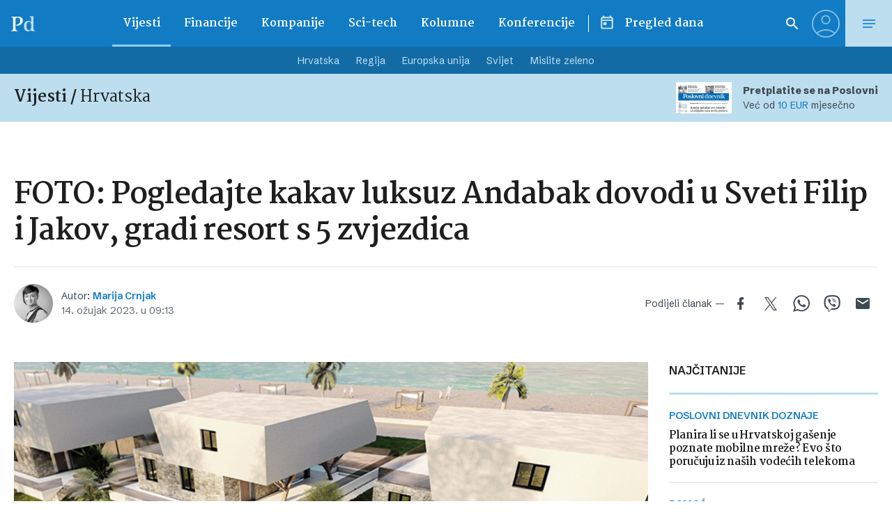

--- FILE ---
content_type: text/html; charset=UTF-8
request_url: https://www.poslovni.hr/related/4381133
body_size: 3017
content:

<section class="section section--padding-double-top section--no-padding">

    <div class="section__inner">
        <div class="container">

            <div class="block block--sidebar-300@md">
                <div class="block__main">

                    
                    <h3 class="headline headline--divider-top">
                        <span class="headline__light-font">Još vijesti</span>
                    </h3>

                    

                    <div class="lists lists--with-border-big">

                        
                            
                            <div class="lists__item">

                                <article class="card-d">
    <a href="https://www.poslovni.hr/hrvatska/povecava-se-temeljni-kapital-croatia-airlinesa-za-iznos-povecanja-izdat-ce-se-nove-redovite-dionice-4520127" title="Povećava se temeljni kapital Croatia Airlinesa, za iznos povećanja izdat će se nove redovite dionice">
        <div class="card-d__image-wrap">
            <div class="image">

                       
                    <img src="https://www.poslovni.hr/wp-content/uploads/2026/01/PXL_010725_134978371-1600x1000.jpg">
                
            </div>
        </div>
        <div class="card-d__post-info">
            <div class="card-d__headline">
                <div class="headline headline--small">Skupština dioničara:</div>
            </div>
            <div class="card-d__title">
                <h3 class="title">Povećava se temeljni kapital Croatia Airlinesa, za iznos povećanja izdat će se nove redovite dionice</h3>
            </div>
            <div class="card-d__lead">
                <div class="lead">
                    Na kraju prošle godine skupština dioničara donijela je odluku o povećanju temeljnog kapitala Croatia Airlinesa za 43 milijuna eura ulogom prava potraživanja na temelju ugovora zaključenih između RH i te kompanije, sada je provedena d…                </div>
            </div>
        </div>
    </a>
</article>

                            </div>

                            
                        
                            
                            <div class="lists__item">

                                <article class="card-d">
    <a href="https://www.poslovni.hr/svijet/trump-otvara-nova-vrata-kremlju-putin-pozvan-u-odbor-za-mir-stigao-odgovor-rusije-4520123" title="Trump otvara nova vrata Kremlju: Putin pozvan u odbor za mir, stigao odgovor Rusije">
        <div class="card-d__image-wrap">
            <div class="image">

                       
                    <img src="https://www.poslovni.hr/wp-content/uploads/2026/01/BeFunky-collage-7-1600x1000.jpg">
                
            </div>
        </div>
        <div class="card-d__post-info">
            <div class="card-d__headline">
                <div class="headline headline--small">Nova faza</div>
            </div>
            <div class="card-d__title">
                <h3 class="title">Trump otvara nova vrata Kremlju: Putin pozvan u odbor za mir, stigao odgovor Rusije</h3>
            </div>
            <div class="card-d__lead">
                <div class="lead">
                    Trumpova odluka smatra se svojevrsnim poticajem za Putina jer ga djelomično vraća na međunarodnu scenu.                </div>
            </div>
        </div>
    </a>
</article>

                            </div>

                            
                        
                            
                            <div class="lists__item">

                                <article class="card-d">
    <a href="https://www.poslovni.hr/hrvatska/halmed-poslao-obavijest-pacijentima-zbog-povlacenja-serije-lijeka-obratite-se-lijecniku-4520107" title="HALMED poslao obavijest pacijentima zbog povlačenja serije lijeka: &#8216;Obratite se liječniku&#8217;">
        <div class="card-d__image-wrap">
            <div class="image">

                       
                    <img src="https://www.poslovni.hr/wp-content/uploads/2026/01/nathaniel-yeo-747NDboAWNY-unsplash-1600x1000.jpg">
                
            </div>
        </div>
        <div class="card-d__post-info">
            <div class="card-d__headline">
                <div class="headline headline--small">obavijest pacijentima</div>
            </div>
            <div class="card-d__title">
                <h3 class="title">HALMED poslao obavijest pacijentima zbog povlačenja serije lijeka: &#8216;Obratite se liječniku&#8217;</h3>
            </div>
            <div class="card-d__lead">
                <div class="lead">
                    Podsjećamo da su zdravstveni radnici obvezni prijaviti HALMED-u svaku nuspojavu lijeka, kao i neispravnost u kakvoći lijeka.                 </div>
            </div>
        </div>
    </a>
</article>

                            </div>

                            
                        
                            
                            <div class="lists__item">

                                <article class="card-d">
    <a href="https://www.poslovni.hr/svijet/mmf-korigirao-ocekivanja-svjetski-rast-otporniji-na-trumpove-carine-nego-sto-se-strahovalo-4520115" title="MMF korigirao očekivanja: Svjetski rast otporniji na Trumpove carine nego što se strahovalo">
        <div class="card-d__image-wrap">
            <div class="image">

                       
                    <img src="https://www.poslovni.hr/wp-content/uploads/2026/01/ChatGPT-Image-19.-sij-2026.-14_11_32-1600x1000.png">
                
            </div>
        </div>
        <div class="card-d__post-info">
            <div class="card-d__headline">
                <div class="headline headline--small">Otpornost tržišta</div>
            </div>
            <div class="card-d__title">
                <h3 class="title">MMF korigirao očekivanja: Svjetski rast otporniji na Trumpove carine nego što se strahovalo</h3>
            </div>
            <div class="card-d__lead">
                <div class="lead">
                    MMF očekuje ravnomjeran rast i u 2027. godini, po stopi od 3,2 posto.                </div>
            </div>
        </div>
    </a>
</article>

                            </div>

                            
                        
                            
                            <div class="lists__item">

                                <article class="card-d">
    <a href="https://www.poslovni.hr/europska-unija/potvrden-je-datum-izvanrednog-samita-eu-a-dijalog-je-bolji-od-eskalacije-odgovorno-i-zrelo-vodstvo-trazi-suzdrzanost-4520111" title="Potvrđen je datum izvanrednog samita EU-a: &#8216;Dijalog je bolji od eskalacije, odgovorno i zrelo vodstvo traži suzdržanost&#8217;">
        <div class="card-d__image-wrap">
            <div class="image">

                       
                    <img src="https://www.poslovni.hr/wp-content/uploads/2026/01/ChatGPT-Image-19.-sij-2026.-13_53_20-1600x1000.png">
                
            </div>
        </div>
        <div class="card-d__post-info">
            <div class="card-d__headline">
                <div class="headline headline--small">Američke prijetnje</div>
            </div>
            <div class="card-d__title">
                <h3 class="title">Potvrđen je datum izvanrednog samita EU-a: &#8216;Dijalog je bolji od eskalacije, odgovorno i zrelo vodstvo traži suzdržanost&#8217;</h3>
            </div>
            <div class="card-d__lead">
                <div class="lead">
                    EU ima pripremljen paket carinskih protumjera na američke carine.                </div>
            </div>
        </div>
    </a>
</article>

                            </div>

                            
                        
                            
                            <div class="lists__item">

                                <article class="card-d">
    <a href="https://www.poslovni.hr/europska-unija/drzava-dijeli-do-6-tisuca-eura-subvencija-za-elektricne-automobile-4520103" title="Država dijeli do 6 tisuća eura subvencija za električne automobile">
        <div class="card-d__image-wrap">
            <div class="image">

                       
                    <img src="https://www.poslovni.hr/wp-content/uploads/2026/01/ernest-ojeh-UrCV-U9hhCo-unsplash-1600x1000.jpg">
                
            </div>
        </div>
        <div class="card-d__post-info">
            <div class="card-d__headline">
                <div class="headline headline--small">u njemačkoj</div>
            </div>
            <div class="card-d__title">
                <h3 class="title">Država dijeli do 6 tisuća eura subvencija za električne automobile</h3>
            </div>
            <div class="card-d__lead">
                <div class="lead">
                    Očekuje se da će subvencije ove godine povećati registracije električnih vozila za 17 posto u odnosu na prethodnu godinu.                </div>
            </div>
        </div>
    </a>
</article>

                            </div>

                            
                        
                            
                            <div class="lists__item">

                                <article class="card-d">
    <a href="https://www.poslovni.hr/hrvatska/poceli-medicinski-pregledi-rocnika-nakon-zavrsetka-vojnog-roka-imat-ce-2-200-eura-vise-na-racunu-4520106" title="Počeli medicinski pregledi ročnika, nakon završetka vojnog roka imat će 2.200 eura više na računu">
        <div class="card-d__image-wrap">
            <div class="image">

                       
                    <img src="https://www.poslovni.hr/wp-content/uploads/2026/01/PXL_031025_139527162-1600x1000.jpg">
                
            </div>
        </div>
        <div class="card-d__post-info">
            <div class="card-d__headline">
                <div class="headline headline--small">VOJNI ROK</div>
            </div>
            <div class="card-d__title">
                <h3 class="title">Počeli medicinski pregledi ročnika, nakon završetka vojnog roka imat će 2.200 eura više na računu</h3>
            </div>
            <div class="card-d__lead">
                <div class="lead">
                    Ako je zaposlen, ročnik za vrijeme služenja temeljnog vojnog osposobljavanja ne može dobiti otkaz.                 </div>
            </div>
        </div>
    </a>
</article>

                            </div>

                            
                        
                            
                            <div class="lists__item">

                                <article class="card-d">
    <a href="https://www.poslovni.hr/trzista/inflacija-u-eurozoni-izrazitije-usporila-u-prosincu-2-4520091" title="Inflacija u eurozoni izrazitije usporila u prosincu">
        <div class="card-d__image-wrap">
            <div class="image">

                       
                    <img src="https://www.poslovni.hr/wp-content/uploads/2026/01/clay-banks-XvS-uKUoUao-unsplash-1600x1000.jpg">
                
            </div>
        </div>
        <div class="card-d__post-info">
            <div class="card-d__headline">
                <div class="headline headline--small">Signal tržištima</div>
            </div>
            <div class="card-d__title">
                <h3 class="title">Inflacija u eurozoni izrazitije usporila u prosincu</h3>
            </div>
            <div class="card-d__lead">
                <div class="lead">
                    Inflacija u zoni primjene zajedničke europske valute vratila se na kraju godine na razinu iz svibnja.                </div>
            </div>
        </div>
    </a>
</article>

                            </div>

                            
                        
                            
                            <div class="lists__item">

                                <article class="card-d">
    <a href="https://www.poslovni.hr/hrvatska/hzzo-dao-vaznu-obavijest-dopunsko-poskupljuje-za-dio-gradana-je-besplatno-evo-sto-to-znaci-za-umirovljenike-4520097" title="HZZO dao važnu obavijest: Dopunsko poskupljuje, za dio građana je besplatno, evo što to znači za umirovljenike">
        <div class="card-d__image-wrap">
            <div class="image">

                       
                    <img src="https://www.poslovni.hr/wp-content/uploads/2026/01/umirovljenici-2-1600x1000.jpg">
                
            </div>
        </div>
        <div class="card-d__post-info">
            <div class="card-d__headline">
                <div class="headline headline--small">Veće naknade</div>
            </div>
            <div class="card-d__title">
                <h3 class="title">HZZO dao važnu obavijest: Dopunsko poskupljuje, za dio građana je besplatno, evo što to znači za umirovljenike</h3>
            </div>
            <div class="card-d__lead">
                <div class="lead">
                    Građani također mogu raskinuti policu dopunskog osiguranja Hrvatskog zavoda za zdravstveno osiguranje (HZZO) najkasnije do zadnjeg dana siječnja, i to bez penala.                </div>
            </div>
        </div>
    </a>
</article>

                            </div>

                            
                        
                            
                            <div class="lists__item">

                                <article class="card-d">
    <a href="https://www.poslovni.hr/europska-unija/u-francuskoj-i-sesti-oporbeni-esalon-komentira-prvorazredna-europska-pitanja-a-kod-nas-4519680" title="Milanović briselofob, Plenković pro-EU: Što će biti s Hrvatskom ako Europske unije više neće biti">
        <div class="card-d__image-wrap">
            <div class="image">

                       
                    <img src="https://www.poslovni.hr/wp-content/uploads/2026/01/23europa.jpg">
                
            </div>
        </div>
        <div class="card-d__post-info">
            <div class="card-d__headline">
                <div class="headline headline--small">U Europi</div>
            </div>
            <div class="card-d__title">
                <h3 class="title">Milanović briselofob, Plenković pro-EU: Što će biti s Hrvatskom ako Europske unije više neće biti</h3>
            </div>
            <div class="card-d__lead">
                <div class="lead">
                    Interesne sfere se pomiču i ruše pred sobom, transatlantski obrambeni savez vjerojatno uskoro nestaje, Amerika i Rusija stručno rastaču Europsku uniju, a u RH - ni glasa.                </div>
            </div>
        </div>
    </a>
</article>

                            </div>

                            
                    </div>


                                            
                        <div class="button__outer">
                            <a href="#" class="button button--full button--light js-latestMore" data-next-page="2">Učitaj više</a>
                        </div>

                    
                    <?php/*
                     data-current-page="1" data-next-page="2"                    */ ?>



                </div>
            </div>


        </div>
    </div>
</section>



--- FILE ---
content_type: text/html; charset=UTF-8
request_url: https://www.poslovni.hr/wp-admin/admin-ajax.php
body_size: -137
content:
26902

--- FILE ---
content_type: text/html; charset=utf-8
request_url: https://traffic.styria.hr/v2/feed/1512/poslovni_article?custom_css=
body_size: 1513
content:
<!DOCTYPE html>

<html lang="hr">

    <head>
        <meta charset="UTF-8">

        
    <link href='https://fonts.googleapis.com/css?family=Roboto+Condensed:700&subset=latin,latin-ext' rel='stylesheet' type='text/css'>
    <link rel="stylesheet" href="/static/axiom/css/style.css?bust=20181022" type='text/css'>


        <title>Večernji list</title>

    </head>
    <body class="" >

        
    

        

        
            
        

    

    <div class="tes cf tes--vecernji">

        <div class="tes__header cf">
        
            <a href="http://www.vecernji.hr" title="Večernji list" target="_blank" class="tes__header_logo"></a>
        
        </div>

        <div class="tes__content cf">
            
            <div class="grid-3  grid-12@mob">
                <div class="card card--tes">
                    <div class="card__wrap">

                        <article class="card__article cf">
                            
                                <a href="https://www.vecernji.hr/vijesti/odjeknula-dramaticna-poruka-iz-madrida-to-bi-bila-smrtna-presuda-za-nato-a-putin-bi-bio-sretan-1925774?utm_source=Poslovni&amp;utm_medium=Widget&amp;utm_campaign=Partnerski+portali" onclick="ga('send', 'event', 'S poslovni.hr', 'Na vecernji.hr', 'https://www.vecernji.hr/vijesti/odjeknula\u002Ddramaticna\u002Dporuka\u002Diz\u002Dmadrida\u002Dto\u002Dbi\u002Dbila\u002Dsmrtna\u002Dpresuda\u002Dza\u002Dnato\u002Da\u002Dputin\u002Dbi\u002Dbio\u002Dsretan\u002D1925774');" target="_blank" title="Uzbuna u NATO-u, Sánchez šokirao izjavom o Putinu: Poziva na hitno stvaranje europske vojske" class="card__link cf">
                            

                                <div class="card__photo_box">
                                    <figure class="card__figure">
                                        <img src="/media/images/9/956ff7e7a7576c9f44c87b7ee95553f6.jpg" alt="Uzbuna u NATO-u, Sánchez šokirao izjavom o Putinu: Poziva na hitno stvaranje europske vojske">

                                    </figure>
                                    <div class="card__shadow"></div>
                                </div>

                                <div class="card__data">
                                    <h3 class="card__title">Uzbuna u NATO-u, Sánchez šokirao izjavom o Putinu: Poziva na hitno stvaranje europske vojske</h3>
                                </div>

                            </a>
                        </article>

                    </div>
                </div>
            </div>
            
            <div class="grid-3  grid-12@mob">
                <div class="card card--tes">
                    <div class="card__wrap">

                        <article class="card__article cf">
                            
                                <a href="https://www.vecernji.hr/zagreb/foto-pa-zivim-ovdje-evo-poruke-koju-je-zagrepcanin-ostavio-redaru-koji-mu-pise-kazne-1925791?utm_source=Poslovni&amp;utm_medium=Widget&amp;utm_campaign=Partnerski+portali" onclick="ga('send', 'event', 'S poslovni.hr', 'Na vecernji.hr', 'https://www.vecernji.hr/zagreb/foto\u002Dpa\u002Dzivim\u002Dovdje\u002Devo\u002Dporuke\u002Dkoju\u002Dje\u002Dzagrepcanin\u002Dostavio\u002Dredaru\u002Dkoji\u002Dmu\u002Dpise\u002Dkazne\u002D1925791');" target="_blank" title="FOTO ‘Pa živim ovdje!&#x27;: Evo poruke koju je Zagrepčanin ostavio redaru koji mu piše kazne" class="card__link cf">
                            

                                <div class="card__photo_box">
                                    <figure class="card__figure">
                                        <img src="/media/images/3/358945929176962c077a6602db809454.jpg" alt="FOTO ‘Pa živim ovdje!&#x27;: Evo poruke koju je Zagrepčanin ostavio redaru koji mu piše kazne">

                                    </figure>
                                    <div class="card__shadow"></div>
                                </div>

                                <div class="card__data">
                                    <h3 class="card__title">FOTO ‘Pa živim ovdje!&#x27;: Evo poruke koju je Zagrepčanin ostavio redaru koji mu piše kazne</h3>
                                </div>

                            </a>
                        </article>

                    </div>
                </div>
            </div>
            
            <div class="grid-3  grid-12@mob">
                <div class="card card--tes">
                    <div class="card__wrap">

                        <article class="card__article cf">
                            
                                <a href="https://www.vecernji.hr/vijesti/pucnjava-u-ceskoj-otovrio-vatru-u-gradskoj-vijecnici-i-ubio-zenu-policija-ga-eliminirala-1925831?utm_source=Poslovni&amp;utm_medium=Widget&amp;utm_campaign=Partnerski+portali" onclick="ga('send', 'event', 'S poslovni.hr', 'Na vecernji.hr', 'https://www.vecernji.hr/vijesti/pucnjava\u002Du\u002Dceskoj\u002Dotovrio\u002Dvatru\u002Du\u002Dgradskoj\u002Dvijecnici\u002Di\u002Dubio\u002Dzenu\u002Dpolicija\u002Dga\u002Deliminirala\u002D1925831');" target="_blank" title="Pucnjava u Češkoj: Otvorio vatru u gradskoj vijećnici i ubio ženu, policija ga eliminirala" class="card__link cf">
                            

                                <div class="card__photo_box">
                                    <figure class="card__figure">
                                        <img src="/media/images/7/70de9474e588c35ce23ae900ebc4fb8f.jpg" alt="Pucnjava u Češkoj: Otvorio vatru u gradskoj vijećnici i ubio ženu, policija ga eliminirala">

                                    </figure>
                                    <div class="card__shadow"></div>
                                </div>

                                <div class="card__data">
                                    <h3 class="card__title">Pucnjava u Češkoj: Otvorio vatru u gradskoj vijećnici i ubio ženu, policija ga eliminirala</h3>
                                </div>

                            </a>
                        </article>

                    </div>
                </div>
            </div>
            
            <div class="grid-3  grid-12@mob">
                <div class="card card--tes">
                    <div class="card__wrap">

                        <article class="card__article cf">
                            
                                <a href="https://www.vecernji.hr/sport/zabrana-thompsona-na-ep-u-izazvala-zestoke-reakcije-u-svedskoj-komentari-su-i-vise-nego-jasni-1925789?utm_source=Poslovni&amp;utm_medium=Widget&amp;utm_campaign=Partnerski+portali" onclick="ga('send', 'event', 'S poslovni.hr', 'Na vecernji.hr', 'https://www.vecernji.hr/sport/zabrana\u002Dthompsona\u002Dna\u002Dep\u002Du\u002Dizazvala\u002Dzestoke\u002Dreakcije\u002Du\u002Dsvedskoj\u002Dkomentari\u002Dsu\u002Di\u002Dvise\u002Dnego\u002Djasni\u002D1925789');" target="_blank" title="Zabrana Thompsona na EP-u izazvala žestoke reakcije u Švedskoj, komentari su i više nego jasni" class="card__link cf">
                            

                                <div class="card__photo_box">
                                    <figure class="card__figure">
                                        <img src="/media/images/e/e67dc3b2ea21420f7b41a11c7a06af40.jpg" alt="Zabrana Thompsona na EP-u izazvala žestoke reakcije u Švedskoj, komentari su i više nego jasni">

                                    </figure>
                                    <div class="card__shadow"></div>
                                </div>

                                <div class="card__data">
                                    <h3 class="card__title">Zabrana Thompsona na EP-u izazvala žestoke reakcije u Švedskoj, komentari su i više nego jasni</h3>
                                </div>

                            </a>
                        </article>

                    </div>
                </div>
            </div>
            

        </div>

    </div>


    </body>
</html>
